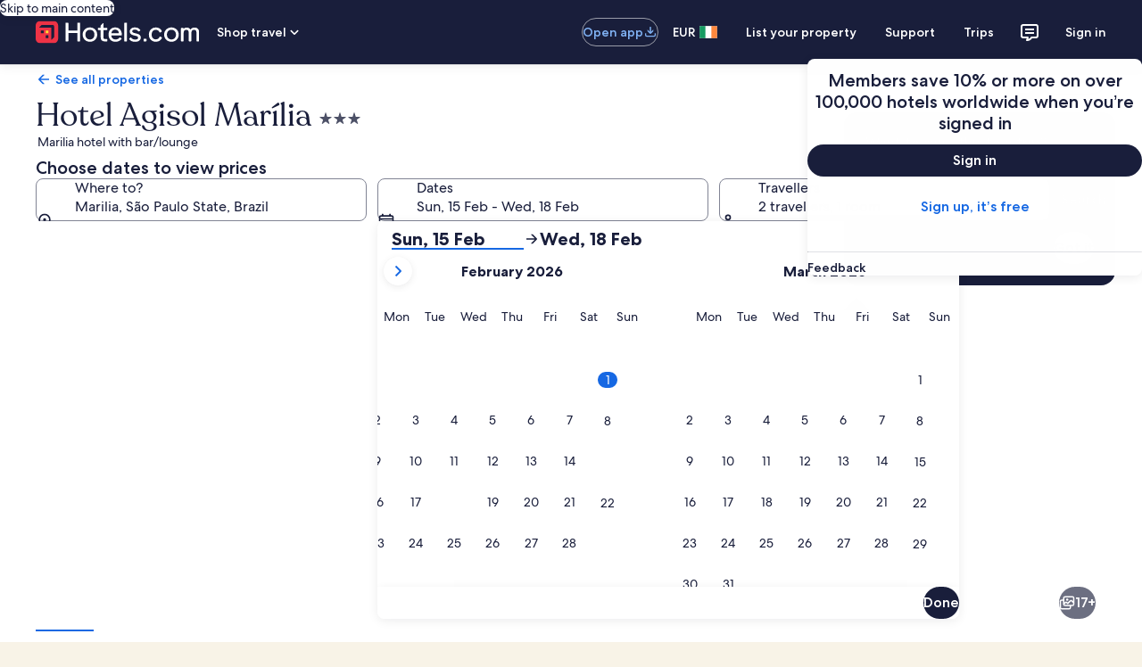

--- FILE ---
content_type: image/svg+xml
request_url: https://a.travel-assets.com/pricing-claim/sparkle_dark.svg
body_size: 1824
content:
<svg width="122" height="74" viewBox="0 0 122 74" fill="none" xmlns="http://www.w3.org/2000/svg">
<rect x="27" width="74" height="74" rx="16" fill="url(#paint0_linear_1539_54848)"/>
<path d="M6.16683 60.2392L6.16683 62.5517C6.16683 62.9605 5.80487 63.3225 5.39599 63.3225L3.85433 63.3225C3.44545 63.3225 3.08349 62.9605 3.08349 62.5517L3.08349 60.2392L0.770994 60.2392C0.36212 60.2392 0.000160518 59.8772 0.000160554 59.4683L0.000160689 57.9267C0.000160725 57.5178 0.36212 57.1558 0.770995 57.1558L3.08349 57.1558L3.08349 54.8433C3.08349 54.4345 3.44545 54.0725 3.85433 54.0725L5.39599 54.0725C5.80487 54.0725 6.16683 54.4345 6.16683 54.8433L6.16683 57.1558L8.47933 57.1558C8.88821 57.1558 9.25016 57.5178 9.25016 57.9267L9.25016 59.4683C9.25016 59.8772 8.8882 60.2392 8.47933 60.2392L6.16683 60.2392Z" fill="#6F91EF"/>
<path d="M23.1252 52.5308L23.1252 59.4683C23.1252 59.8772 22.7632 60.2392 22.3543 60.2392L19.271 60.2392C18.8621 60.2392 18.5002 59.8772 18.5002 59.4683L18.5002 52.5308L11.5627 52.5308C11.1538 52.5308 10.7918 52.1689 10.7918 51.76L10.7918 48.6767C10.7918 48.2678 11.1538 47.9058 11.5627 47.9058L18.5002 47.9058L18.5002 40.9683C18.5002 40.5595 18.8621 40.1975 19.271 40.1975L22.3543 40.1975C22.7632 40.1975 23.1252 40.5595 23.1252 40.9683L23.1252 47.9058L30.0627 47.9058C30.4715 47.9058 30.8335 48.2678 30.8335 48.6767L30.8335 51.76C30.8335 52.1689 30.4715 52.5308 30.0627 52.5308L23.1252 52.5308Z" fill="#6F91EF"/>
<path fill-rule="evenodd" clip-rule="evenodd" d="M74.1525 44.999L76.6586 42.5735L83.8126 35.4195C84.1 35.1322 84.2794 34.5662 84.2059 34.1628L81.5523 19.5937C81.4803 19.1981 81.0886 18.8039 80.6806 18.7307L66.1792 16.1275C65.7743 16.0548 65.2049 16.2305 64.9143 16.5212L43.3284 38.107C43.0411 38.3944 43.0373 38.8684 43.3273 39.1585L61.1753 57.0065C61.4616 57.2927 61.9361 57.296 62.2268 57.0054L70.9172 48.315C72.089 49.4686 73.7316 50.133 75.501 50.0093C78.7739 49.7804 81.2415 46.9421 81.0127 43.6698C81.0098 43.6287 81.0077 43.5615 81.0049 43.473C80.9865 42.8885 80.939 41.3782 80.4522 40.3726L78.0561 42.6347C78.149 43.0315 78.2194 43.3551 78.2275 43.4715C78.3499 45.221 77.0306 46.7384 75.2809 46.8607C73.5311 46.9831 72.0135 45.664 71.8912 43.9146C71.8191 42.883 72.278 39.1138 72.9188 35.5656C73.2563 33.6968 73.6131 32.0545 73.9441 30.8779C73.9861 30.7287 74.0274 30.5879 74.0679 30.4558L74.1087 30.5414C74.5273 30.3789 74.9198 30.1286 75.2578 29.7907C76.5596 28.4888 76.5598 26.3782 75.2581 25.0766C73.9565 23.7749 71.8459 23.775 70.544 25.0769C69.2422 26.3788 69.242 28.4893 70.5437 29.791C70.7447 29.9921 70.9651 30.162 71.1987 30.301C70.9234 31.4713 70.6461 32.8948 70.339 34.5952C69.5877 38.7554 69.0614 43.0775 69.1608 44.4986C69.1643 44.5491 69.1685 44.5994 69.1732 44.6494L67.4701 46.3539L53.9769 32.8746L66.4 20.4598C66.5463 20.3136 66.826 20.2241 67.0311 20.2611L77.6889 22.1861C77.8911 22.2226 78.0852 22.4129 78.1238 22.6175L80.1282 33.2514C80.1662 33.4531 80.0792 33.7346 79.9312 33.8827L73.5637 40.2554C73.1534 41.7857 72.6735 44.465 74.1525 44.999ZM61.3143 51.9762L48.4016 38.9992C48.2533 38.8501 48.2507 38.6115 48.3937 38.4685L51.9265 34.9358L65.4138 48.4182L61.8463 51.9831C61.7008 52.1284 61.4667 52.1294 61.3143 51.9762Z" fill="#202843"/>
<path d="M116.07 11.4197C115.658 11.4197 115.294 11.7844 115.294 12.1963V14.5259H112.964C112.552 14.5259 112.188 14.8905 112.188 15.3024V16.8555C112.188 17.2674 112.552 17.6321 112.964 17.6321H115.294V19.9617C115.294 20.3736 115.658 20.7382 116.07 20.7382H117.623C118.035 20.7382 118.4 20.3736 118.4 19.9617V17.6321H120.73C121.141 17.6321 121.506 17.2674 121.506 16.8555V15.3024C121.506 14.8905 121.141 14.5259 120.73 14.5259H118.4V12.1963C118.4 11.7844 118.035 11.4197 117.623 11.4197H116.07ZM106.752 3.6543C106.34 3.6543 105.975 4.01894 105.975 4.43084V6.76047H103.646C103.234 6.76047 102.869 7.12511 102.869 7.53701V9.0901C102.869 9.502 103.234 9.86664 103.646 9.86664H105.975V12.1963C105.975 12.6082 106.34 12.9728 106.752 12.9728H108.305C108.717 12.9728 109.081 12.6082 109.081 12.1963V9.86664H111.411C111.823 9.86664 112.188 9.502 112.188 9.0901V7.53701C112.188 7.12511 111.823 6.76047 111.411 6.76047H109.081V4.43084C109.081 4.01894 108.717 3.6543 108.305 3.6543H106.752ZM98.9863 14.5259C98.5744 14.5259 98.2098 14.8905 98.2098 15.3024V22.2913H91.2209C90.809 22.2913 90.4443 22.656 90.4443 23.0679V26.174C90.4443 26.586 90.809 26.9506 91.2209 26.9506H98.2098V33.9395C98.2098 34.3514 98.5744 34.716 98.9863 34.716H102.092C102.504 34.716 102.869 34.3514 102.869 33.9395V26.9506H109.858C110.27 26.9506 110.634 26.586 110.634 26.174V23.0679C110.634 22.656 110.27 22.2913 109.858 22.2913H102.869V15.3024C102.869 14.8905 102.504 14.5259 102.092 14.5259H98.9863Z" fill="#6F91EF"/>
<defs>
<linearGradient id="paint0_linear_1539_54848" x1="40.875" y1="6.9375" x2="87.125" y2="68.6042" gradientUnits="userSpaceOnUse">
<stop stop-color="#FFC94C"/>
<stop offset="1" stop-color="#FFC94C"/>
</linearGradient>
</defs>
</svg>


--- FILE ---
content_type: application/javascript
request_url: https://c.travel-assets.com/landing-pwa/shared-ui-retail-product-amenities.02c32d7149e14308fcb9.js
body_size: 3743
content:
/*@license For license information please refer to shared-ui-retail-product-amenities.licenses.txt*/
(self.__LOADABLE_LOADED_CHUNKS__=self.__LOADABLE_LOADED_CHUNKS__||[]).push([[2449],{94748:function(e,n,i){i.d(n,{Wx:function(){return E},oT:function(){return P}});var t=i(96540),a=i(1023),r=i(22913),d=i(57414),l=i(3022),o=i(3418),s=i(92416),m=i(72195),c=i(22828),u=i(93065),k=i(97222),v=i(8983),p=i(25859),g=i(53735),S=i(28667),N=i(62152),F=i(85911),f=i(23211),y=i(99374);const I=e=>{const n={};return e.filter(e=>{if("FragmentDefinition"!==e.kind)return!0;const i=e.name.value;return!n[i]&&(n[i]=!0,!0)})};var E=(e=>(e.ACTIVITY_ID="ACTIVITY_ID",e.CART_ID="CART_ID",e.CAR_OFFER_TOKEN="CAR_OFFER_TOKEN",e.CHECKOUT_SESSION_ID="CHECKOUT_SESSION_ID",e.ENTITY_ID="ENTITY_ID",e.LEGACY_ORDER_ID="LEGACY_ORDER_ID",e.OFFER_ID="OFFER_ID",e.ORDER_ID="ORDER_ID",e.PROPERTY_ID="PROPERTY_ID",e.SAILING_TOKEN="SAILING_TOKEN",e))(E||{}),h=({data:e,headingTag:n="h2",headingSize:i=5,disableIcon:a=!1,isVisuallyHidden:r,linkEventName:d,isDesktopOrTablet:l,isInTopOfPDPRedesignVariant:o})=>{const{text:s,impressionAnalytics:v,subText:f,icon:y,link:I}=e,{referrerId:E,linkName:h}=v||{},_=1===(0,u.useExperiment)("App_Shell_Property_Requirement_Web",!0).exposure.bucket,b=1===(0,u.useExperiment)("App_Shell_Property_Requirement_Web_Dateless",!0).exposure.bucket,T=_||b,D=l?o?"530px":"70%":"100%";if(!(null==e?void 0:e.text))return null;const A=i&&[3,4].includes(i)?{customStyle:4===i?"headline-large":"headline-extra-large"}:void 0,C=t.createElement(g.X,{space:"two",alignItems:(null==y?void 0:y.spotLight)?"center":"start"},y&&!T&&!a&&t.createElement(S.C,null,t.createElement(p.LD,{id:y.id,name:y.id,description:y.description,size:y.size?p.So[y.size]:void 0,spotlight:(null==y?void 0:y.spotLight)?k.nX[null==y?void 0:y.spotLight]:void 0,theme:"primary"})),t.createElement(S.C,null,t.createElement(N.M,{tag:n,size:i,"data-testid":"sp-header",typeStyle:A,tabIndex:-1,className:r?"is-visually-hidden":""},s))),R=f?t.createElement(m.N,{padding:{blockstart:r?"unset":"two"}},t.createElement("div",{"data-testid":"sp-subtext",style:{maxWidth:D}},t.createElement(F.D,{size:l&&o?400:300,overflow:I?"truncate-4-lines":void 0,hyphens:"auto"},f))):null,P=I?t.createElement(m.N,{padding:{blockstart:"two"}},t.createElement("div",null,t.createElement(k.B8,{data:I,inline:!1,isSectionDivider:!0,isIconHeader:!0,isBulletedList:!1,eventName:d}))):null;return E&&h?t.createElement(c.ee,{trackOnce:!0,linkName:h,referrerId:E},C,R,P):t.createElement(t.Fragment,null,C,R,P)};h.fragment={kind:"Document",definitions:[{kind:"FragmentDefinition",name:{kind:"Name",value:"AmenitiesHeaderFragment"},typeCondition:{kind:"NamedType",name:{kind:"Name",value:"ShoppingProductHeader"}},directives:[],selectionSet:{kind:"SelectionSet",selections:[{kind:"Field",name:{kind:"Name",value:"text"},arguments:[],directives:[]},{kind:"Field",name:{kind:"Name",value:"impressionAnalytics"},arguments:[],directives:[],selectionSet:{kind:"SelectionSet",selections:[{kind:"Field",name:{kind:"Name",value:"referrerId"},arguments:[],directives:[]},{kind:"Field",name:{kind:"Name",value:"linkName"},arguments:[],directives:[]}]}},{kind:"Field",name:{kind:"Name",value:"icon"},arguments:[],directives:[],selectionSet:{kind:"SelectionSet",selections:[{kind:"Field",name:{kind:"Name",value:"id"},arguments:[],directives:[]},{kind:"Field",name:{kind:"Name",value:"description"},arguments:[],directives:[]},{kind:"Field",name:{kind:"Name",value:"token"},arguments:[],directives:[]},{kind:"Field",name:{kind:"Name",value:"size"},arguments:[],directives:[]},{kind:"Field",name:{kind:"Name",value:"spotLight"},arguments:[],directives:[]}]}},{kind:"Field",name:{kind:"Name",value:"subText"},arguments:[],directives:[]},{kind:"Field",name:{kind:"Name",value:"additionalText"},arguments:[],directives:[]},{kind:"Field",name:{kind:"Name",value:"link"},arguments:[],directives:[],selectionSet:{kind:"SelectionSet",selections:[{kind:"Field",name:{kind:"Name",value:"accessibility"},arguments:[],directives:[]},{kind:"Field",name:{kind:"Name",value:"clickStreamAnalytics"},arguments:[],directives:[]},{kind:"Field",name:{kind:"Name",value:"actionId"},arguments:[],directives:[]},{kind:"Field",name:{kind:"Name",value:"text"},arguments:[],directives:[]},{kind:"Field",name:{kind:"Name",value:"trailingIcon"},arguments:[],directives:[],selectionSet:{kind:"SelectionSet",selections:[{kind:"Field",name:{kind:"Name",value:"id"},arguments:[],directives:[]}]}}]}}]}}],loc:{start:0,end:384,source:{body:"\n  fragment AmenitiesHeaderFragment on ShoppingProductHeader {\n    text\n    impressionAnalytics {\n      referrerId\n      linkName\n    }\n    icon {\n      id\n      description\n      token\n      size\n      spotLight\n    }\n    subText\n    additionalText\n    link {\n      accessibility\n      clickStreamAnalytics\n      actionId\n      text\n      trailingIcon {\n        id\n      }\n    }\n  }\n",name:"GraphQL request",locationOffset:{line:1,column:1}}}},h.displayName="AmenitiesHeader";var _={kind:"Document",definitions:I([{kind:"FragmentDefinition",name:{kind:"Name",value:"AmenitiesContentSectionFragment"},typeCondition:{kind:"NamedType",name:{kind:"Name",value:"ShoppingProductContentSection"}},directives:[],selectionSet:{kind:"SelectionSet",selections:[{kind:"Field",name:{kind:"Name",value:"header"},arguments:[],directives:[],selectionSet:{kind:"SelectionSet",selections:[{kind:"FragmentSpread",name:{kind:"Name",value:"AmenitiesHeaderFragment"},directives:[]}]}},{kind:"Field",name:{kind:"Name",value:"subSections"},arguments:[],directives:[],selectionSet:{kind:"SelectionSet",selections:[{kind:"Field",name:{kind:"Name",value:"header"},arguments:[],directives:[],selectionSet:{kind:"SelectionSet",selections:[{kind:"FragmentSpread",name:{kind:"Name",value:"AmenitiesHeaderFragment"},directives:[]}]}},{kind:"FragmentSpread",name:{kind:"Name",value:"ShoppingProductContentSubSectionFragment"},directives:[]}]}},{kind:"Field",name:{kind:"Name",value:"action"},arguments:[],directives:[],selectionSet:{kind:"SelectionSet",selections:[{kind:"FragmentSpread",name:{kind:"Name",value:"ShoppingProductContentSectionActionFragment"},directives:[]}]}},{kind:"Field",name:{kind:"Name",value:"impressionAnalytics"},arguments:[],directives:[],selectionSet:{kind:"SelectionSet",selections:[{kind:"Field",name:{kind:"Name",value:"event"},arguments:[],directives:[]},{kind:"Field",name:{kind:"Name",value:"referrerId"},arguments:[],directives:[]},{kind:"Field",name:{kind:"Name",value:"linkName"},arguments:[],directives:[]}]}}]}}].concat(h.fragment.definitions,k.Wi.fragment.definitions,k.Ic.fragment.definitions)),loc:{start:0,end:425,source:{body:"\n  fragment AmenitiesContentSectionFragment on ShoppingProductContentSection {\n    header {\n      ...AmenitiesHeaderFragment\n    }\n    subSections {\n      header {\n        ...AmenitiesHeaderFragment\n      }\n      ...ShoppingProductContentSubSectionFragment\n    }\n    action {\n      ...ShoppingProductContentSectionActionFragment\n    }\n    impressionAnalytics {\n      event\n      referrerId\n      linkName\n    }\n  }\n\n  \n  \n  \n".concat([h.fragment.loc.source.body,k.Wi.fragment.loc.source.body,k.Ic.fragment.loc.source.body].join("\n")),name:"GraphQL request",locationOffset:{line:1,column:1}}}},b=({data:e,inputs:n,isModal:i,reviewScoreData:a,isInTopOfPDPRedesignVariant:d})=>{var o,s,p,g;const S=1===(0,u.useExperiment)("App_Shell_Property_Requirement_Web",!0).exposure.bucket,N=1===(0,u.useExperiment)("App_Shell_Property_Requirement_Web_Dateless",!0).exposure.bucket,F=S||N,{context:f}=(0,r.R)(),y="DESKTOP"===(null==(o=null==f?void 0:f.device)?void 0:o.type)||"MOBILE_TABLET"===(null==(s=null==f?void 0:f.device)?void 0:s.type),{header:I,subSections:E,action:_,impressionAnalytics:b}=e,{referrerId:T,linkName:D}=b||{},A=(null==(p=null==n?void 0:n.productIdentifier)?void 0:p.id)||"",C=(null==(g=null==n?void 0:n.productIdentifier)?void 0:g.travelSearchCriteria)||void 0,R=t.createElement("div",{"data-stid":"amenity-review-score"},t.createElement(l.ug,{inputs:{featureId:"amenity_review_score_tpl",productIdentifier:{id:A,type:"PROPERTY_ID",travelSearchCriteria:C}},mockData:a})),P=i||F&&i,x=t.createElement(m.N,{padding:P?{blockend:"four"}:void 0},t.createElement(v.w,{space:d&&y?"six":"four",columns:{medium:1,large:1}},I&&t.createElement(t.Fragment,null,t.createElement(h,{data:I,headingSize:4,headingTag:"h2",isVisuallyHidden:d&&!!I.subText,linkEventName:"see_more.selected"}),R),(null==E?void 0:E.length)>0&&E.map((e,n)=>{var i;return t.createElement("div",{key:`sp-content-sub-section-${n}`},(null==e?void 0:e.header)&&t.createElement(t.Fragment,null,t.createElement(h,{data:e.header,isVisuallyHidden:d&&!!e.header.subText,linkEventName:"see_more.selected",isDesktopOrTablet:y,isInTopOfPDPRedesignVariant:d}),R),t.createElement(k.Wi,{data:e,padding:d&&(null==(i=null==e?void 0:e.header)?void 0:i.subText)?{blockstart:"six"}:void 0}))}),_&&t.createElement(k.Ic,{data:_,isSectionDivider:!0,isIconHeader:!0,isBulletedList:!1})));return T&&D?t.createElement(c.ee,{trackOnce:!0,referrerId:T,linkName:D},x):t.createElement(t.Fragment,null,x)};b.displayName="AmenitiesContentSection",b.fragment=_;var T={kind:"Document",definitions:I([{kind:"FragmentDefinition",name:{kind:"Name",value:"AmenitiesContentSectionGroupFragment"},typeCondition:{kind:"NamedType",name:{kind:"Name",value:"ShoppingProductContentSectionGroup"}},directives:[],selectionSet:{kind:"SelectionSet",selections:[{kind:"Field",name:{kind:"Name",value:"shoppingJoinListContainer"},arguments:[],directives:[],selectionSet:{kind:"SelectionSet",selections:[{kind:"Field",name:{kind:"Name",value:"actions"},arguments:[],directives:[],selectionSet:{kind:"SelectionSet",selections:[{kind:"Field",name:{kind:"Name",value:"accessibility"},arguments:[],directives:[]},{kind:"Field",name:{kind:"Name",value:"event"},arguments:[],directives:[],selectionSet:{kind:"SelectionSet",selections:[{kind:"FragmentSpread",name:{kind:"Name",value:"EGClickstreamEventFragment"},directives:[]}]}},{kind:"Field",name:{kind:"Name",value:"analytics"},arguments:[],directives:[],selectionSet:{kind:"SelectionSet",selections:[{kind:"Field",name:{kind:"Name",value:"linkName"},arguments:[],directives:[]},{kind:"Field",name:{kind:"Name",value:"referrerId"},arguments:[],directives:[]},{kind:"Field",name:{kind:"Name",value:"uisPrimeMessages"},arguments:[],directives:[],selectionSet:{kind:"SelectionSet",selections:[{kind:"Field",name:{kind:"Name",value:"schemaName"},arguments:[],directives:[]},{kind:"Field",name:{kind:"Name",value:"messageContent"},arguments:[],directives:[]}]}}]}},{kind:"Field",name:{kind:"Name",value:"actionId"},arguments:[],directives:[]},{kind:"InlineFragment",typeCondition:{kind:"NamedType",name:{kind:"Name",value:"ShoppingNavigateToOverlay"}},directives:[],selectionSet:{kind:"SelectionSet",selections:[{kind:"Field",name:{kind:"Name",value:"overlayId"},arguments:[],directives:[]}]}},{kind:"InlineFragment",typeCondition:{kind:"NamedType",name:{kind:"Name",value:"ShoppingScrollsToView"}},directives:[],selectionSet:{kind:"SelectionSet",selections:[{kind:"Field",name:{kind:"Name",value:"targetRef"},arguments:[],directives:[]}]}},{kind:"InlineFragment",typeCondition:{kind:"NamedType",name:{kind:"Name",value:"ShoppingNavigateToURI"}},directives:[],selectionSet:{kind:"SelectionSet",selections:[{kind:"Field",name:{kind:"Name",value:"resource"},arguments:[],directives:[],selectionSet:{kind:"SelectionSet",selections:[{kind:"Field",name:{kind:"Name",value:"value"},arguments:[],directives:[]},{kind:"InlineFragment",typeCondition:{kind:"NamedType",name:{kind:"Name",value:"HttpURI"}},directives:[],selectionSet:{kind:"SelectionSet",selections:[{kind:"Field",name:{kind:"Name",value:"relativePath"},arguments:[],directives:[]}]}}]}},{kind:"Field",name:{kind:"Name",value:"target"},arguments:[],directives:[]},{kind:"Field",name:{kind:"Name",value:"useRelativePath"},arguments:[],directives:[]}]}},{kind:"InlineFragment",typeCondition:{kind:"NamedType",name:{kind:"Name",value:"ShoppingScrollsToView"}},directives:[],selectionSet:{kind:"SelectionSet",selections:[{kind:"Field",name:{kind:"Name",value:"targetRef"},arguments:[],directives:[]}]}}]}},{kind:"Field",name:{kind:"Name",value:"overlays"},arguments:[],directives:[],selectionSet:{kind:"SelectionSet",selections:[{kind:"FragmentSpread",name:{kind:"Name",value:"ShoppingProductContentSectionGroupOverlayFragment"},directives:[]}]}}]}},{kind:"Field",name:{kind:"Name",value:"contents"},arguments:[],directives:[],selectionSet:{kind:"SelectionSet",selections:[{kind:"FragmentSpread",name:{kind:"Name",value:"ShoppingProductContentSectionGroupContentFragment"},directives:[]}]}},{kind:"Field",name:{kind:"Name",value:"sections"},arguments:[],directives:[],selectionSet:{kind:"SelectionSet",selections:[{kind:"FragmentSpread",name:{kind:"Name",value:"AmenitiesContentSectionFragment"},directives:[]}]}},{kind:"Field",name:{kind:"Name",value:"impressionAnalytics"},arguments:[],directives:[],selectionSet:{kind:"SelectionSet",selections:[{kind:"Field",name:{kind:"Name",value:"event"},arguments:[],directives:[]},{kind:"Field",name:{kind:"Name",value:"referrerId"},arguments:[],directives:[]},{kind:"Field",name:{kind:"Name",value:"linkName"},arguments:[],directives:[]}]}}]}}].concat(k.O0.fragment.definitions,k.U9.fragment.definitions,b.fragment.definitions,k.Rw.definitions)),loc:{start:0,end:1161,source:{body:"\n  fragment AmenitiesContentSectionGroupFragment on ShoppingProductContentSectionGroup {\n    shoppingJoinListContainer {\n      actions {\n        accessibility\n        event {\n          ...EGClickstreamEventFragment\n        }\n        analytics {\n          linkName\n          referrerId\n          uisPrimeMessages {\n            schemaName\n            messageContent\n          }\n        }\n        actionId\n        ... on ShoppingNavigateToOverlay {\n          overlayId\n        }\n        ... on ShoppingScrollsToView {\n          targetRef\n        }\n        ... on ShoppingNavigateToURI {\n          resource {\n            value\n            ... on HttpURI {\n              relativePath\n            }\n          }\n          target\n          useRelativePath\n        }\n        ... on ShoppingScrollsToView {\n          targetRef\n        }\n      }\n      overlays {\n        ...ShoppingProductContentSectionGroupOverlayFragment\n      }\n    }\n    contents {\n      ...ShoppingProductContentSectionGroupContentFragment\n    }\n    sections {\n      ...AmenitiesContentSectionFragment\n    }\n    impressionAnalytics {\n      event\n      referrerId\n      linkName\n    }\n  }\n  \n  \n  \n  \n".concat([k.O0.fragment.loc.source.body,k.U9.fragment.loc.source.body,b.fragment.loc.source.body,k.Rw.loc.source.body].join("\n")),name:"GraphQL request",locationOffset:{line:1,column:1}}}},D=({data:e,padding:n={blockend:"four"},inputs:i,reviewScoreData:a,isInTopOfPDPRedesignVariant:r})=>{const{sections:d,impressionAnalytics:l}=e,{referrerId:o,linkName:s}=l||{},v=1===(0,u.useExperiment)("App_Shell_Property_Requirement_Web",!0).exposure.bucket,p=1===(0,u.useExperiment)("App_Shell_Property_Requirement_Web_Dateless",!0).exposure.bucket,g=v||p;if(!d||0===d.length)return null;const S=t.createElement(k.Kl,{data:e},t.createElement(m.N,{padding:n,margin:{block:g?"eight":void 0}},t.createElement("div",null,d.map((e,n)=>t.createElement(b,{data:e,key:`sp-content-section-${n}`,inputs:i,reviewScoreData:a,isInTopOfPDPRedesignVariant:r})))));return o&&s?t.createElement(c.ee,{trackOnce:!0,linkName:s,referrerId:o},S):t.createElement(t.Fragment,null,S)};D.displayName="AmenitiesContentSectionGroup",D.fragment=T;var A=t.createElement(v.w,{columns:2,space:"two"},t.createElement(f.T,null,t.createElement(m.N,{margin:{blockend:"two"}},t.createElement(y.R,{type:"line",animation:!0}))),t.createElement(f.T,null,t.createElement(m.N,{margin:{block:"two"}},t.createElement(y.R,{type:"line",animation:!0})))),C=()=>t.createElement(m.N,{margin:{blockend:"three"}},t.createElement("div",null,t.createElement(m.N,{margin:{blockend:"six"}},t.createElement("div",null,t.createElement(y.R,{type:"line",lineHeight:18}))),Array.from({length:3}).map((e,n)=>t.createElement("div",{key:n},A)),t.createElement(m.N,{margin:{block:"three"}},t.createElement("div",null,t.createElement(y.R,{type:"line"}))))),R={kind:"Document",definitions:I([{kind:"OperationDefinition",operation:"query",name:{kind:"Name",value:"AmenitiesQuery"},variableDefinitions:[{kind:"VariableDefinition",variable:{kind:"Variable",name:{kind:"Name",value:"productIdentifier"}},type:{kind:"NonNullType",type:{kind:"NamedType",name:{kind:"Name",value:"ProductIdentifierInput"}}},directives:[]},{kind:"VariableDefinition",variable:{kind:"Variable",name:{kind:"Name",value:"context"}},type:{kind:"NonNullType",type:{kind:"NamedType",name:{kind:"Name",value:"ContextInput"}}},directives:[]}],directives:[],selectionSet:{kind:"SelectionSet",selections:[{kind:"Field",name:{kind:"Name",value:"amenities"},arguments:[{kind:"Argument",name:{kind:"Name",value:"productIdentifier"},value:{kind:"Variable",name:{kind:"Name",value:"productIdentifier"}}},{kind:"Argument",name:{kind:"Name",value:"context"},value:{kind:"Variable",name:{kind:"Name",value:"context"}}}],directives:[],selectionSet:{kind:"SelectionSet",selections:[{kind:"FragmentSpread",name:{kind:"Name",value:"AmenitiesContentSectionGroupFragment"},directives:[]}]}}]}}].concat(D.fragment.definitions)),loc:{start:0,end:229,source:{body:"\n  query AmenitiesQuery($productIdentifier: ProductIdentifierInput!, $context: ContextInput!) {\n    amenities(productIdentifier: $productIdentifier, context: $context) {\n      ...AmenitiesContentSectionGroupFragment\n    }\n  }\n  \n".concat([D.fragment.loc.source.body].join("\n")),name:"GraphQL request",locationOffset:{line:1,column:1}}}},P=e=>{var n,i,m;const{inputs:c,batchKey:u,skipSsr:k,refTargetName:v="PopularAmenities",prefetchedData:p,isInTopOfPDPRedesignVariant:g=!1}=e,{context:S}=(0,r.R)(),N="default-product-details-experience-batch-key",F={...c,context:S},f=(0,o.kY)(),{data:y,error:I,loading:E}=(0,a.IT)(R,{context:{useApq:!0,batchKey:null!=u?u:N,shouldLogPerformance:!0},variables:F,ssr:!k,skip:(null==(n=null==f?void 0:f.product)?void 0:n.amenities)||p}),{id:h,shoppingContext:_,travelSearchCriteria:b}=c.productIdentifier,T=(0,s.s5)({[s.OB.SMALL]:!0,[s.OB.MEDIUM]:!1});const{data:A}=(0,a.IT)(l.dy,{variables:(P="amenity_review_score_tpl",{context:S,featureId:P,productIdentifier:{id:h,type:l.Wx.PROPERTY_ID,shoppingContext:_,travelSearchCriteria:b}}),ssr:!k,errorPolicy:"all",context:{batchKey:null!=u?u:N,shouldLogPerformance:!0}});var P;const x=null!=(m=null!=p?p:null==y?void 0:y.amenities)?m:null==(i=null==f?void 0:f.product)?void 0:i.amenities;return I?null:t.createElement(t.Fragment,null,E&&t.createElement(C,null),x&&t.createElement(d.Rn,{name:v},t.createElement(D,{data:x,padding:{blockend:g&&!T?"six":"unset"},inputs:c,reviewScoreData:A,isInTopOfPDPRedesignVariant:g})))};P.displayName="sharedui-Amenities"}}]);
//# sourceMappingURL=https://bernie-assets.s3.us-west-2.amazonaws.com/landing-pwa/shared-ui-retail-product-amenities.02c32d7149e14308fcb9.js.map